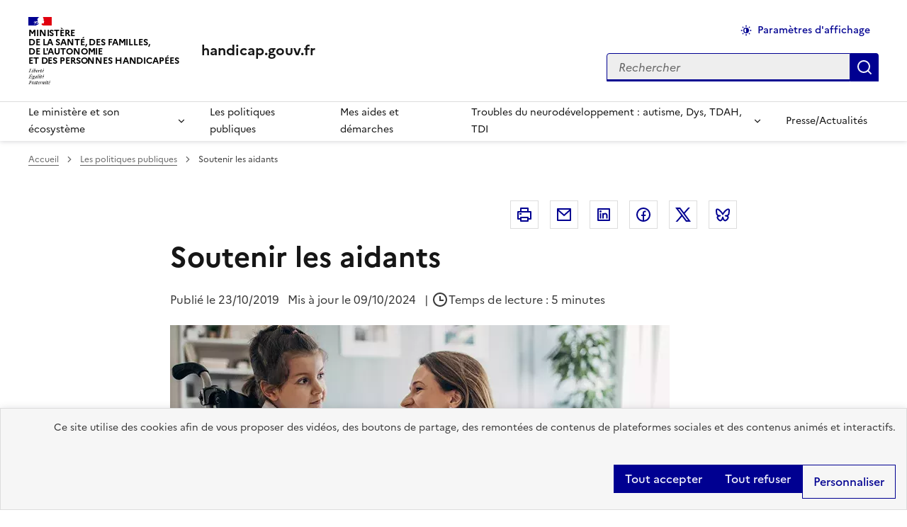

--- FILE ---
content_type: text/html; charset=UTF-8
request_url: https://handicap.gouv.fr/agir-pour-les-aidants
body_size: 76736
content:
<!DOCTYPE html>
<html lang="fr" dir="ltr" prefix="content: http://purl.org/rss/1.0/modules/content/  dc: http://purl.org/dc/terms/  foaf: http://xmlns.com/foaf/0.1/  og: http://ogp.me/ns#  rdfs: http://www.w3.org/2000/01/rdf-schema#  schema: http://schema.org/  sioc: http://rdfs.org/sioc/ns#  sioct: http://rdfs.org/sioc/types#  skos: http://www.w3.org/2004/02/skos/core#  xsd: http://www.w3.org/2001/XMLSchema# " data-fr-scheme="light">
<head>
<script type="text/javascript">
(function(){
window["loaderConfig"] = "/TSPD/?type=21";
})();

</script>

<script type="text/javascript" src="/TSPD/?type=18"></script>

  <meta charset="utf-8" />
<meta name="description" content="Des solutions existent pour accompagner au quotidien les aidants de personnes en situation de handicap." />
<meta name="keywords" content="-Les politiques publiques-Les politiques publiques--" />
<meta name="robots" content="index, follow" />
<link rel="canonical" href="https://handicap.gouv.fr/agir-pour-les-aidants" />
<meta property="og:url" content="https://handicap.gouv.fr/agir-pour-les-aidants" />
<meta property="og:title" content="Soutenir les aidants | handicap.gouv.fr" />
<meta property="og:description" content="Des solutions existent pour accompagner au quotidien les aidants de personnes en situation de handicap." />
<meta property="og:image" content="https://handicap.gouv.fr/sites/handicap/files/2024-05/Les%20aidants.png" />
<meta name="google-site-verification" content="3Y2OAx00KIJW_1qKYMDMfnRWPmZ4798yG_vDgJyS8zY" />
<meta name="Generator" content="Drupal 11 (https://www.drupal.org)" />
<meta name="MobileOptimized" content="width" />
<meta name="HandheldFriendly" content="true" />
<meta name="viewport" content="width=device-width, initial-scale=1.0" />
<script type="application/ld+json">{
    "@context": "https://schema.org",
    "@graph": [
        {
            "@type": "Article",
            "headline": "Soutenir les aidants",
            "description": "Des solutions existent pour accompagner au quotidien les aidants de personnes en situation de handicap.",
            "image": {
                "@type": "ImageObject",
                "url": "https://handicap.gouv.fr/sites/handicap/files/2024-05/Les%20aidants.png"
            },
            "isAccessibleForFree": "True"
        }
    ]
}</script>
<meta name="format-detection" content="telephone=no,date=no,address=no,email=no,url=no" />
<script type="application/ld+json">{
    "@context": "https://schema.org",
    "@type": "BreadcrumbList",
    "itemListElement": [
        {
            "@type": "ListItem",
            "position": 1,
            "name": "Accueil",
            "item": "https://handicap.gouv.fr/"
        },
        {
            "@type": "ListItem",
            "position": 2,
            "name": "Soutenir les aidants"
        }
    ]
}</script>
<link rel="apple-touch-icon" href="/libraries/dsfr/dist/favicon/apple-touch-icon.png" />
<link rel="icon" href="/libraries/dsfr/dist/favicon/favicon.svg" type="image/svg+xml" />
<link rel="shortcut icon" href="/libraries/dsfr/dist/favicon/favicon.ico" type="image/x-icon" />
<link rel="manifest" href="/libraries/dsfr/dist/favicon/manifest.webmanifest" crossorigin="use-credentials" />

  <title>Soutenir les aidants | handicap.gouv.fr</title>
  <link rel="stylesheet" media="all" href="/sites/handicap/files/css/css_hVFP77KWRthM4jPICRTSAdGN5-1b_MN2nXYTu2ldkic.css?delta=0&amp;language=fr&amp;theme=dsfr_handicap&amp;include=[base64]" />
<link rel="stylesheet" media="all" href="/sites/handicap/files/css/css_SnCic84iFp5xDUYvVIszaVr3G662mh9x1Gs2A9_B8Ok.css?delta=1&amp;language=fr&amp;theme=dsfr_handicap&amp;include=[base64]" />
<link rel="stylesheet" media="print" href="/sites/handicap/files/css/css_22x5TE4EbjBDxJifoyhYDndRKcmn4sgfdbAY9IRMU8A.css?delta=2&amp;language=fr&amp;theme=dsfr_handicap&amp;include=[base64]" />
<link rel="stylesheet" media="all" href="/sites/handicap/files/css/css_a99blT6U8W_yh_mG-8SKV48JtsuFUYB_7d7sbty0gzY.css?delta=3&amp;language=fr&amp;theme=dsfr_handicap&amp;include=[base64]" />

  <script type="application/json" data-drupal-selector="drupal-settings-json">{"path":{"baseUrl":"\/","pathPrefix":"","currentPath":"node\/801","currentPathIsAdmin":false,"isFront":false,"currentLanguage":"fr"},"pluralDelimiter":"\u0003","suppressDeprecationErrors":true,"dsfr4drupal":{"production":true,"verbose":false,"level":"info"},"ajaxPageState":{"libraries":"[base64]","theme":"dsfr_handicap","theme_token":null},"ajaxTrustedUrl":{"\/recherche":true},"eulerian":{"datalayer":{"site_entity":"Min. sant\u00e9","site_target":"information","site_type":"standard","pagegroup":"les_politiques_publiques_detail","pagelabel":"contenu_article,Les politiques publiques,,","page_template":"les_politiques_publiques_detail","segment-site":"les_politiques_publiques","page_category1":"les_politiques_publiques","page_category2":"Soutenir les aidants","pagelabel1":"contenu_article","pagelabel2":"Les politiques publiques","pagelabel3":"","pagelabel4":"","content_id":"d8938fc6-baf2-44fe-bd9d-76a93dc5d2a9","content_name":"Soutenir les aidants","content_type":"article","content_author":"Anonyme","content_category":"Les politiques publiques","content_date":"23\/10\/2019","content_tags":"","content_topic":"","page_name":"Soutenir les aidants"},"clean_string":true,"domain":"hmbk.handicap.gouv.fr"},"tarte_au_citron":{"adblocker":false,"hashtag":"#tarteaucitron","cookieName":"tarteaucitron","highPrivacy":true,"orientation":"top","bodyPosition":"top","removeCredit":true,"showAlertSmall":false,"showDetailsOnClick":true,"showIcon":false,"iconPosition":"BottomRight","cookieslist":true,"handleBrowserDNTRequest":false,"DenyAllCta":true,"AcceptAllCta":true,"moreInfoLink":false,"useExternalCss":true,"useExternalJs":false,"mandatory":false,"mandatoryCta":true,"closePopup":false,"groupServices":false,"serviceDefaultState":"wait","googleConsentMode":true,"partnersList":false,"user":{"need_consent":0},"services":["drupal_dailymotion","eulerian-analytics","issuu","maps_q","twitterembed","drupal_vimeo","drupal_youtube"],"tarteaucitronCustomText":{"alertBigPrivacy":"Ce site utilise des cookies afin de vous proposer des vid\u00e9os, des boutons de partage, des remont\u00e9es de contenus de plateformes sociales et des contenus anim\u00e9s et interactifs.","all":"Sur ce site nous utilisons des outils de mesure d\u2019audience pour comprendre le parcours de navigation des utilisateurs afin d\u2019optimiser l\u2019ergonomie et la mise en avant des contenus les plus pertinents. Certaines fonctionnalit\u00e9s du site (partage de contenus sur les r\u00e9seaux sociaux, lecteurs vid\u00e9os, contenus interactifs) font par ailleurs appel \u00e0 des services propos\u00e9s par des tiers. Ces fonctionnalit\u00e9s d\u00e9posent des cookies permettant aux tiers d\u2019identifier les sites que vous consultez et les contenus auxquels vous vous int\u00e9ressez. Ces deux types de cookies ne sont d\u00e9pos\u00e9s que si vous donnez votre accord. Vous pouvez ci-dessous vous informer sur la nature de chacun des cookies d\u00e9pos\u00e9s, les accepter ou les refuser. Ce choix est possible soit globalement pour l\u2019ensemble du site et l\u2019ensemble des services, soit service par service.","allowAll":"Autoriser tous les cookies","allowed":"Autoris\u00e9","disallowed":"Interdit","ads":{"title":"Campagnes d\u2019informations gouvernementales","details":"Les campagnes d\u2019informations gouvernementales permettent le partage d\u2019informations utiles diffus\u00e9es dans le cadre de grandes campagnes d\u2019information, ou en cas de crise. Dans le d\u00e9tail : le traceur AdForm contient des cookies provenant des r\u00e9gies Adyoulike et Captify."},"support":{"title":"Assistance technique"},"google":{"title":"Consentement sp\u00e9cifique pour les services Google","details":"Google peut utiliser vos donn\u00e9es \u00e0 des fins de mesure d\u0027audience, de performances publicitaires ou pour vous proposer des publicit\u00e9s personnalis\u00e9es."},"mandatoryText":"Ce site utilise des cookies n\u00e9cessaires \u00e0 son bon fonctionnement qui ne peuvent \u00eatre d\u00e9sactiv\u00e9s."}},"views":{"ajax_path":"\/views\/ajax","ajaxViews":{"views_dom_id:d29f2fbbb574ac4c99f550bff13fa1db49d4d6175ffef30cd03b3012bf69db9b":{"view_name":"article","view_display_id":"block_auto","view_args":"110\/all\/all\/all\/all\/6\/0\/0\/0\/0\/0\/infinite_scroll\/creation\/column\/h3\/0\/0\/\/\/0\/0\/0\/1\/0","view_path":"\/node\/801","view_base_path":null,"view_dom_id":"d29f2fbbb574ac4c99f550bff13fa1db49d4d6175ffef30cd03b3012bf69db9b","pager_element":0}}},"dsfr_ondine":{"summary":{"enabled":true,"headingMaxLevel":2}},"user":{"uid":0,"permissionsHash":"544ca1a3ed15425b5c5f1b024cf3477e6074448410ea22d28f5bab10c8f7912e"}}</script>
<script src="/libraries/tarteaucitron/tarteaucitron.js?v=1.17710"></script>
<script src="/libraries/dsfr/dist/core/core.module.min.js?v=1.14.2" type="module"></script>
<script src="/sites/handicap/files/js/js_LQYYDlL01qqOtEOr7oaAia8oy-QsABlUAZQAFgdIo5A.js?scope=header&amp;delta=2&amp;language=fr&amp;theme=dsfr_handicap&amp;include=[base64]"></script>

</head>
<body class="">
  <div data-component-id="dsfr4drupal:skiplinks" class="fr-skiplinks">
  <nav class="fr-container" role="navigation" aria-label="Accès rapide">
      <ul class="fr-skiplinks__list">
              <li>
            <a href="#main" class="fr-link">Vers le contenu principal</a>

        </li>
              <li>
            <a href="#menu-main" class="fr-link">Aller au menu</a>

        </li>
              <li>
            <a href="#edit-search-api-fulltext" class="fr-link">Aller à la recherche</a>

        </li>
              <li>
            <a href="#footer" class="fr-link">Aller au pied de page</a>

        </li>
          </ul>
  </nav>
</div>


  
    <div class="dialog-off-canvas-main-canvas" data-off-canvas-main-canvas>
    
<header data-component-id="dsfr4drupal:header" class="fr-header" role="banner">
  <div class="fr-header__body">
    <div class="fr-container">
      <div class="fr-header__body-row">
        <div class="fr-header__brand fr-enlarge-link">
          <div class="fr-header__brand-top">

                        <div class="fr-header__logo">
              


<p data-component-id="dsfr4drupal:logo" class="fr-logo">
  Ministère <br />
de la Santé, des Familles, <br />
de l&#039;Autonomie <br />
et des Personnes handicapées
</p>


            </div>

                        
                                      <div class="fr-header__navbar">
                                                                      <button type="button" class="fr-btn--search fr-btn" data-fr-opened="false" aria-controls="fr-header-1169619269--search" title="Rechercher" id="fr-header-1169619269--search-btn">
                    Rechercher
                  </button>
                                                                                      <button type="button" class="fr-btn--menu fr-btn" data-fr-opened="false" aria-controls="fr-header-1169619269--mobile-menu" title="Menu" id="fr-header-1169619269--mobile-menu-btn">
                    Menu
                  </button>
                              </div>
                      </div>

                                <div class="fr-header__service">
                                                                                                              <a href="https://handicap.gouv.fr/" title="Retour à l'accueil du site - handicap.gouv.fr - Ministère  de la Santé, des Familles,  de l&#039;Autonomie  et des Personnes handicapées">
                  <p class="fr-header__service-title">handicap.gouv.fr</p>
                </a>
                                                      </div>
                  </div>

                          <div class="fr-header__tools">
                                      <div class="fr-header__tools-links">
                  
  




  
                  <div data-region="header_tools_links" class="fr-btns-group" >
    
                        




  <button data-component-id="dsfr4drupal:button" aria-controls="modal-display-settings" data-fr-opened="false" class="fr-icon-theme-fill fr-btn" type="button">
    Paramètres d&#039;affichage
  </button>


  
          
    </div>
    







  
              </div>
                                                                              <div class="fr-header__search fr-modal" id="fr-header-1169619269--search" aria-labelledby="fr-header-1169619269--search-btn">
                <div class="fr-container fr-container-lg--fluid">
                  <button type="button" class="fr-btn fr-btn--close" aria-controls="fr-header-1169619269--search" title="Fermer la recherche">Fermer</button>
                  
                    
  
  <div class="views-exposed-form" data-drupal-selector="views-exposed-form-global-search-block-header" id="block-dsfr-ondine-search-block-header">



  <form action="/recherche" method="get" id="views-exposed-form-global-search-block-header" accept-charset="UTF-8" novalidate="novalidate">
  <div id="header-search" class="fr-search-bar" role="search">
     <label for="edit-text" class="fr-label">Rechercher
      </label>

<input placeholder="Rechercher" aria-label="Search on the website" data-drupal-selector="edit-text" type="text" id="edit-text" name="text" value="" size="30" maxlength="128" class="form-text fr-input" />

<div data-drupal-selector="edit-actions" class="form-actions views-exposed-form__item views-exposed-form__item--actions js-form-wrapper form-wrapper" id="edit-actions">
  
  
<button data-drupal-selector="edit-submit-global-search" type="submit" id="edit-submit-global-search" class="button button--primary js-form-submit form-submit fr-btn" title="Appliquer">
  Appliquer
</button>

</div>


  </div>
</form>



  </div>


  
                </div>
              </div>
                      </div>
              </div>
    </div>
  </div>
      <div class="fr-header__menu fr-modal" id="fr-header-1169619269--mobile-menu" aria-labelledby="fr-header-1169619269--mobile-menu-btn">
      <div class="fr-container">
                        <button type="button" class="fr-btn fr-btn--close" aria-controls="fr-header-1169619269--mobile-menu" title="Fermer le menu">Fermer</button>
        
        <div class="fr-header__menu-links"></div>
          
  




  
<nav data-region="header_navbar" data-component-id="dsfr4drupal:navigation" class="fr-nav" role="navigation" aria-label="Menu principal" id="menu-main">
  <ul class="fr-nav__list">
                              <li class="fr-nav__item">
                                  <button type="button" class="fr-nav__btn" aria-expanded="false"
                    aria-controls="mega-menu-1-1071713501">
              Le ministère et son écosystème
            </button>
            <div class="fr-collapse fr-mega-menu" id="mega-menu-1-1071713501" tabindex="-1">
                          <div class="fr-container fr-container--fluid fr-container-lg">
        <button type="button" class="fr-btn fr-btn--close" aria-controls="mega-menu-1-1071713501" title="Fermer">Fermer</button>
        <div class="fr-grid-row fr-grid-row-lg--gutters">
                                                    <div  class="fr-col-12 fr-col-lg-2">
              <h2 class="fr-mega-menu__category">
                                      
  <span title="Les ministres" class="fr-nav__link">Les ministres</span>

                              </h2>
                                          <ul class="fr-mega-menu__list">
                  <li>
                
  <a href="/stephanie-rist" title="Stéphanie Rist, ministre de la Santé, des Familles, de l&#039;Autonomie et des Personnes handicapées" class="fr-nav__link" data-drupal-link-system-path="node/1569">Stéphanie Rist, ministre de la Santé, des Familles, de l&#039;Autonomie et des Personnes handicapées</a>

          </li>
                  <li>
                
  <a href="/charlotte-parmentier-lecocq" title="Charlotte Parmentier-Lecocq, ministre déléguée chargée de l’Autonomie et des Personnes handicapées" class="fr-nav__link" data-drupal-link-system-path="node/1536">Charlotte Parmentier-Lecocq, ministre déléguée chargée de l’Autonomie et des Personnes handicapées</a>

          </li>
              </ul>
      
                          </div>
                      <div  class="fr-col-12 fr-col-lg-2">
              <h2 class="fr-mega-menu__category">
                                      
  <span title="les grands rendez-vous" class="fr-nav__link">Les grands rendez-vous</span>

                              </h2>
                                          <ul class="fr-mega-menu__list">
                  <li>
                
  <a href="/le-comite-interministeriel-du-handicap-cih" title="Le Comité interministériel du handicap (CIH)" class="fr-nav__link" data-drupal-link-system-path="node/10">Le Comité interministériel du handicap (CIH)</a>

          </li>
                  <li>
                
  <a href="/la-conference-nationale-du-handicap-cnh" title="La Conférence nationale du handicap (CNH)" class="fr-nav__link" data-drupal-link-system-path="node/1212">La Conférence nationale du handicap (CNH)</a>

          </li>
              </ul>
      
                          </div>
                      <div  class="fr-col-12 fr-col-lg-2">
              <h2 class="fr-mega-menu__category">
                                      
  <span title="Partenaires " class="fr-nav__link">Partenaires</span>

                              </h2>
                                          <ul class="fr-mega-menu__list">
                  <li>
                
  <a href="/lagefiph" title="AGEFIPH" class="fr-nav__link" data-drupal-link-system-path="node/1215">AGEFIPH</a>

          </li>
                  <li>
                
  <a href="/la-cnsa" title="CNSA" class="fr-nav__link" data-drupal-link-system-path="node/118">CNSA</a>

          </li>
                  <li>
                
  <a href="/fiphfp-emploi-handicap" title="FIPHFP" class="fr-nav__link" data-drupal-link-system-path="node/115">FIPHFP</a>

          </li>
                  <li>
                
  <a href="/mon-parcours-handicap" title="Mon parcours handicap" class="fr-nav__link" data-drupal-link-system-path="node/1217">Mon parcours handicap</a>

          </li>
              </ul>
      
                          </div>
                      <div  class="fr-col-12 fr-col-lg-2">
              <h2 class="fr-mega-menu__category">
                                      
  <a href="/la-delegation-interministerielle-la-strategie-nationale-pour-les-troubles-du-neurodeveloppement-autisme-dys-tdah-tdi" class="fr-nav__link" data-drupal-link-system-path="node/1186">La délégation interministérielle à la stratégie nationale pour les troubles du neurodéveloppement : autisme, Dys, TDAH, TDI</a>

                              </h2>
                          </div>
                      <div  class="fr-col-12 fr-col-lg-2">
              <h2 class="fr-mega-menu__category">
                                      
  <a href="/la-delegation-interministerielle-laccessibilite-dia" title="La délégation interministérielle à l&#039;accessibilité (DIA)" class="fr-nav__link" data-drupal-link-system-path="node/1462">La délégation interministérielle à l&#039;accessibilité (DIA)</a>

                              </h2>
                          </div>
                  </div>
      </div>
      
            </div>
                  </li>
              <li class="fr-nav__item">
                          
  <a href="/les-politiques-publiques" title="Politiques publiques" class="fr-nav__link" data-drupal-link-system-path="taxonomy/term/58">Les politiques publiques</a>

                  </li>
              <li class="fr-nav__item">
                          
  <a href="/mes-aides-et-demarches" title="Mes aides et démarches" class="fr-nav__link" data-drupal-link-system-path="taxonomy/term/102">Mes aides et démarches</a>

                  </li>
              <li class="fr-nav__item">
                                  <button type="button" class="fr-nav__btn" aria-expanded="false"
                    aria-controls="mega-menu-4-1407741089">
              Troubles du neurodéveloppement : autisme, Dys, TDAH, TDI
            </button>
            <div class="fr-collapse fr-mega-menu" id="mega-menu-4-1407741089" tabindex="-1">
                          <div class="fr-container fr-container--fluid fr-container-lg">
        <button type="button" class="fr-btn fr-btn--close" aria-controls="mega-menu-4-1407741089" title="Fermer">Fermer</button>
        <div class="fr-grid-row fr-grid-row-lg--gutters">
                                                    <div  class="fr-col-12 fr-col-lg-3">
              <h2 class="fr-mega-menu__category">
                                      
  <a href="/troubles-du-neurodeveloppement-autisme-dys-tdah-tdi" class="fr-nav__link" data-drupal-link-system-path="taxonomy/term/16">Quelle stratégie nationale pour les troubles du neurodéveloppement : autisme, Dys, TDAH, TDI</a>

                              </h2>
                                          <ul class="fr-mega-menu__list">
                  <li>
                
  <a href="/nouvelle-strategie-nationale-pour-les-troubles-du-neurodeveloppement-autisme-dys-tdah-tdi" class="fr-nav__link" data-drupal-link-system-path="node/1487">Présentation de la stratégie nationale pour les troubles du neurodéveloppement : autisme, Dys, TDAH, TDI</a>

          </li>
                  <li>
                
  <a href="/glossaire-champ-et-acteurs-de-lautisme-et-des-tnd" class="fr-nav__link" data-drupal-link-system-path="node/1139">Glossaire</a>

          </li>
                  <li>
                
  <a href="/liens-utiles-autisme-et-troubles-du-neuro-developpement" title="Liens utiles" class="fr-nav__link" data-drupal-link-system-path="node/1096">Liens utiles</a>

          </li>
              </ul>
      
                          </div>
                      <div  class="fr-col-12 fr-col-lg-3">
              <h2 class="fr-mega-menu__category">
                                      
  <span title="Les projets transversaux à la stratégie troubles du neurodéveloppement : autisme, Dys, TDAH, TDI" class="fr-nav__link">Les projets transversaux à la stratégie autisme - TND</span>

                              </h2>
                                          <ul class="fr-mega-menu__list">
                  <li>
                
  <a href="/la-qualite" title="Qualité : les recommandations de la Haute Autorité de Santé" class="fr-nav__link" data-drupal-link-system-path="node/1118">Qualité : les recommandations de la Haute Autorité de Santé</a>

          </li>
                  <li>
                
  <a href="/la-formation" title="Mieux former les professionnels du travail social aux TSA et TND" class="fr-nav__link" data-drupal-link-system-path="node/1114">Mieux former les professionnels du travail social aux TSA et TND</a>

          </li>
              </ul>
      
                          </div>
                  </div>
      </div>
      
            </div>
                  </li>
              <li class="fr-nav__item">
                          
  <a href="/les-articles-de-presse-et-les-actualites" title="presse et actualités" class="fr-nav__link" data-drupal-link-system-path="taxonomy/term/7">Presse/Actualités</a>

                  </li>
            
      </ul>
</nav>








  
      </div>
    </div>
  </header>


<div class="campaign-global-container">
  

  <div class="fr-container">
      
  
  <div id="block-dsfr-ondine-breadcrumbs">



  <nav data-component-id="dsfr4drupal:breadcrumb" class="fr-breadcrumb" aria-label="Vous êtes ici :" role="navigation">
  <button type="button" class="fr-breadcrumb__button" aria-expanded="false" aria-controls="breadcrumb-1811535818">
    Voir le fil d'Ariane
  </button>
  <div class="fr-collapse" id="breadcrumb-1811535818">
    <ol class="fr-breadcrumb__list">
              <li>
                                                    <a class="fr-breadcrumb__link" href="/">Accueil</a>
        </li>
              <li>
                                                    <a class="fr-breadcrumb__link" href="/les-politiques-publiques">Les politiques publiques</a>
        </li>
              <li>
                                                    <a class="fr-breadcrumb__link" aria-current="page">Soutenir les aidants</a>
        </li>
          </ol>
  </div>
</nav>



  </div>


  
  </div>

  <main role="main" id="main" tabindex="-1">
    <div class="fr-container">
  <div class="fr-grid-row fr-grid-row--center">
    <div class="fr-col-12 fr-col-md-8 fr-col-sm-10" id="content">
      <div data-drupal-messages-fallback class="hidden"></div>

    </div>
  </div>
</div>

      
  
  <div id="block-dsfr-ondine-main-content">



    
  <div  class="layout__region layout__region--content fr-container">
    <div class="fr-grid-row fr-grid-row--center">
      <div class="fr-col-md-8 fr-col-sm-10 fr-col-12">
        
  <div class="fr-grid-row fr-grid-row--right">



    <div class="fr-share">
    <ul class="fr-btns-group">
                              <li>
                      <button type="button"  class="fr-btn fr-icon-printer-line" onclick="window.print()" title="Imprimer">
              Imprimer
            </button>
                  </li>
                              <li>
                      <a      class="fr-btn fr-btn--mail"  href="mailto:?subject=Je vous recommande un contenu sur https://handicap.gouv.fr/&amp;body=Bonjour,%0D%0AJe vous recommande le contenu suivant : Soutenir%20les%20aidants%0D%0A%0D%0Ahttps://handicap.gouv.fr/agir-pour-les-aidants%0D%0A%0D%0AÀ bientôt" title="Courriel - nouvelle fenêtre">
                              Courriel
                          </a>
                  </li>
                              <li>
                      <a    target="_blank"  rel="noopener noreferrer"  class="fr-btn fr-btn--linkedin"  href="http://www.linkedin.com/shareArticle?mini=true&amp;url=https://handicap.gouv.fr/agir-pour-les-aidants&amp;title=Soutenir%20les%20aidants&amp;source=https://handicap.gouv.fr/agir-pour-les-aidants" title="Linkedin - nouvelle fenêtre">
                              Linkedin
                          </a>
                  </li>
                              <li>
                      <a    target="_blank"  rel="noopener noreferrer"  class="fr-btn fr-btn--facebook"  href="http://www.facebook.com/share.php?u=https://handicap.gouv.fr/agir-pour-les-aidants&amp;title=Soutenir%20les%20aidants" title="Facebook - nouvelle fenêtre">
                              Facebook
                          </a>
                  </li>
                              <li>
                      <a    target="_blank"  rel="noopener noreferrer"  class="fr-btn fr-btn--twitter-x"  href="https://twitter.com/intent/tweet?url=https://handicap.gouv.fr/agir-pour-les-aidants&amp;url=https://handicap.gouv.fr/agir-pour-les-aidants&amp;hashtags=Hashtag" title="Twitter - nouvelle fenêtre">
                              Twitter
                          </a>
                  </li>
                              <li>
                      <a    target="_blank"  rel="noopener noreferrer"  class="fr-btn fr-btn--bluesky"  href="https://bsky.app/intent/compose?text=Soutenir%20les%20aidants https://handicap.gouv.fr/agir-pour-les-aidants" title="Bluesky - nouvelle fenêtre">
                              Bluesky
                          </a>
                  </li>
          </ul>
  </div>
  


  </div>

      </div>
    </div>
  </div>

    
  <div  class="layout__region layout__region--content fr-container">
    <div class="fr-grid-row fr-grid-row--center">
      <div class="fr-col-md-8 fr-col-sm-10 fr-col-12">
        
  <div>



  

<article about="/agir-pour-les-aidants" id="node-801"><h1>Soutenir les aidants</h1>

  

  <p>
    <span class="fr-mr-1w">Publié le     <time datetime="2019-10-23T12:00:00Z">23/10/2019</time>
</span>
              <span class="fr-mr-1w">Mis à jour le 09/10/2024</span>
    
          | <span class="fr-tag--icon-left fr-icon-time-line fr-mr-1w">Temps de lecture : 5 minutes
</span>
      </p>

  

                                                                                    
  
              <img loading="lazy" src="/sites/handicap/files/styles/w_1200/public/2024-05/Les%20aidants.png.webp?itok=sMPQkFB0" width="705" height="440" alt="" typeof="foaf:Image" class="fr-fluid-img" />




      <div class="fr-text--lead fr-mt-6v"><p>En France, <strong>9,3 millions de personnes soutiennent au quotidien un proche en perte d’autonomie ou en situation de handicap</strong>. Ces aidants souffrent généralement d’isolement, d’épuisement et d’un manque de reconnaissance. Le <strong>6 octobre 2023</strong>, le ministère des Solidarités a&nbsp;présenté <strong>la nouvelle stratégie nationale de mobilisation et de soutien 2023-2027</strong> <strong>pour les aidants</strong> et signé avec les entreprises et associations une <strong>charte d’engagement pour les proches aidants</strong>.</p></div>

  
  <div class="main-content fr-mb-12v fr-mt-6v">
          <h2>Soutenir et accompagner les aidants</h2><p>Depuis 2020, plusieurs objectifs de la stratégie ont été atteints et plusieurs actions ont été mises en place par le gouvernement, en lien avec <strong>Caisse nationale de solidarité pour l’autonomie (CNSA)</strong>, comme :</p><ul><li>La création du <strong>congé proche-aidant</strong>, entré en vigueur le 1<sup>er</sup><span><sup>&nbsp;</sup></span>octobre<span>&nbsp;</span>2020, qui permet aux <strong>aidants salariés</strong> du secteur privé, aux fonctionnaires, aux indépendants et aux demandeurs d’emplois de bénéficier de congés pour accompagner leurs proches et de bénéficier d'une <strong>allocation journalière</strong> de proche aidant (AJPA) (plus d’informations sur le site <a href="https://www.service-public.fr/particuliers/vosdroits/F16920" target="_blank" rel=" noopener external" title="service-public.fr - nouvelle fenêtre">service-public.fr</a>)<span>&nbsp;</span>;</li><li><strong>L’élargissement </strong>et la <strong>revalorisation </strong>de ce <a href="https://www.service-public.fr/particuliers/vosdroits/F16920" target="_blank" rel=" noopener external" title="congé proche aidants - nouvelle fenêtre">congé proche aidants</a> et de <a href="https://solidarites-sante.gouv.fr/affaires-sociales/personnes-agees/droits-et-aides/article/allocation-journaliere-du-proche-aidant" target="_blank" rel=" noopener external" title="l’allocation journalière du proche aidant - nouvelle fenêtre">l’allocation journalière du proche aidant</a><span>&nbsp;</span>;</li><li>La publication<strong> </strong><a href="https://solidarites-sante.gouv.fr/IMG/pdf/20220317-rse-avis-salaries_aidants.pdf" target="_blank" rel=" noopener external" title="d’un guide à l’attention des entreprises - nouvelle fenêtre"><strong>d’un guide à l’attention des entreprises</strong></a> sur les actions en faveur des aidants salariés<span>&nbsp;</span>;</li><li>Le déploiement du <a href="/node/906">numéro 0<span>&nbsp;</span>800<span>&nbsp;</span>360<span>&nbsp;</span>360</a> et des <strong>communautés</strong><span><strong>&nbsp;</strong></span><strong>360</strong>, à destination des personnes handicapées et de leurs aidants<span>&nbsp;</span>;</li><li>Une <a href="https://solidarites-sante.gouv.fr/actualites/presse/communiques-de-presse/article/lancement-d-une-mission-confiee-a-la-plateforme-rse-pour-encourager-les" target="_blank" rel=" noopener external" title="mission confiée à France Stratégie - nouvelle fenêtre">mission confiée à France Stratégie</a> afin d'encourager les entreprises à davantage soutenir leurs <strong>salariés aidants</strong> à travers des actions de sensibilisation, de formation et d’adaptation du temps de travail au titre de la <strong>responsabilité sociale d’entreprise (RSE)</strong><span>&nbsp;</span>;</li><li>Le développement, sur tout le territoire, de <strong>solutions de répit et de vacances</strong> pour les proches aidants avec aujourd'hui 252<span>&nbsp;</span>nouveaux lieux<span>&nbsp;</span>;</li><li>Un renforcement du financement des <strong>offres de soutien psychologique</strong> et de <strong>formation à destination des aidants</strong>, en lien avec la CNSA<span>&nbsp;</span>;</li><li>Le déploiement du <strong>label Cap’Handéo</strong>, valorisant les entreprises engagées auprès des salariés aidants<span>&nbsp;</span>;</li><li>La création<strong> du guide&nbsp;</strong><a href="/node/1302" target="_blank" rel=" noopener external" title="Besoin de répit :&nbsp;17&nbsp;fiches-repère pour vous aider - nouvelle fenêtre"><em><strong>Besoin de répit :</strong><span><strong>&nbsp;</strong></span><strong>17</strong><span><strong>&nbsp;</strong></span><strong>fiches-repère pour vous aider</strong></em></a><strong>, présentant les principales solutions de répit proposées à l'échelle nationale et dans les territoires ;</strong></li><li>L’expérimentation d’actions de <strong>sensibilisation des professionnels de l’Éducation nationale</strong> aux problématiques des jeunes aidants, en Ile-de-France et en Occitanie.</li></ul><p>Consulter le <a href="https://solidarites.gouv.fr/sites/solidarite/files/2023-10/Bilan-Strategie-Agir-pour-les-aidants-2020-2023_0.pdf" target="_blank" rel=" noopener external" title="bilan complet de la stratégie Agir pour les aidants&nbsp;2020-2022 - nouvelle fenêtre"><strong>bilan complet de la stratégie Agir pour les aidants</strong><span><strong>&nbsp;</strong></span><strong>2020-2022</strong></a>&nbsp;et sa <a href="https://solidarites.gouv.fr/sites/solidarite/files/2023-10/Bilan-Strategie-Agir-pour-les-aidants-2020-2023-FALC.pdf" target="_blank" rel=" noopener external" title="version en facile à lire et à comprendre (Falc) - nouvelle fenêtre">version en facile à lire et à comprendre (Falc)</a>.</p>        
<section class="ondine-linked-pages fr-mb-6v">
        <h2>
    Découvrez la nouvelle campagne pour soutenir les aidants
  </h2>

            
  <ul class="fr-raw-list">
          <li class="fr-mb-6v">


    
        



<div about="/nouvelle-campagne-pour-soutenir-les-aidants" data-component-id="dsfr4drupal:card" class="fr-card--horizontal fr-enlarge-link fr-card">
  <div class="fr-card__body">
    <div class="fr-card__content">
      <h3 class="fr-card__title">
                              <a href="/nouvelle-campagne-pour-soutenir-les-aidants">    Nouvelle campagne pour soutenir les aidants</a>
                        </h3>
      <p class="fr-card__desc">En France, une personne sur cinq joue le rôle d’aidant, mais seulement la moitié se reconnaît comme telle. Ces aidants apportent leur soutien à des proches tels que des enfants, des frères, des sœurs, des parents ou des conjoints confrontés à la…</p>              <div class="fr-card__start">
          
                      <p class="fr-card__detail ">Publié le     <time datetime="2024-10-01T09:58:11Z">1 octobre 2024</time>
</p>
                  </div>
                </div>
      </div>
      <div class="fr-card__header">
      <div class="fr-card__img">
                      <img loading="lazy" src="/sites/handicap/files/styles/thumbnail_ondine_16_9/public/2024-10/aidant-campagne.jpg.webp?itok=MeZAz0Be" width="800" height="450" alt="" typeof="foaf:Image" class="fr-fluid-img" />



      </div>
      
    </div>
  </div>

</li>
      </ul>

</section>


        

<section class="fr-mb-4w fr-mt-6w fr-mb-6v ondine-insert-text">
        <h2>
    Stratégie de mobilisation et de soutien 2023-2027
  </h2>
    <p>Le ministère chargé des Solidarités a présenté le 6<span>&nbsp;</span>octobre<span>&nbsp;</span>2023 la <strong>2<sup>e</sup>stratégie nationale pluriannuelle </strong><em><strong>Agir pour les aidants 2023-2027</strong></em>. À cette occasion, une <strong>charte d’engagement pour les proches aidants</strong> a été signée conjointement par le ministère et des entreprises et associations.</p><p>Cette seconde stratégie propose un ensemble de mesures articulées en trois axes :</p><ul><li><strong>Communiquer, repérer et informer</strong>&nbsp;<br>Les proches aidants témoignent d’un besoin de partager les difficultés du quotidien, d’être écoutés et accompagnés dans leur parcours. Grâce à la mobilisation des acteurs du secteur, un <strong>plan de repérage massif des aidants</strong> sera déployé pour prévenir l’isolement et faciliter l’accès aux ressources et soutiens dont ils ont besoin.<br><strong>Une campagne d’information grand public </strong>sera diffusée, exposant&nbsp;la situation des aidants et les dispositifs et droits disponibles, pour inviter l’ensemble des Françaises et des Français à connaître le quotidien des aidants et ce qu’implique le soutien à un proche.<br>Les aidants deviendront bénéficiaires à part entière du service public départemental de l’autonomie (<strong>SPDA</strong>) dans le cadre duquel ils trouveront <strong>un interlocuteur unique dans chaque département</strong>.</li><li><strong>Renforcer l’offre et l’accès au répit&nbsp;</strong><br>Le rôle de proche aidant peut être très prenant, notamment si la personne aidée partage le domicile de l’aidant. Afin d’éviter le risque de fatigue voire d’épuisement, il est nécessaire pour le proche aidant de trouver des solutions de répit qui lui permettent de retrouver un équilibre, de prendre soin de lui et de sa famille, de dégager du temps pour sa carrière ou une activité. Le recours aux solutions de répit sera facilité par la&nbsp;création de <strong>6</strong><span><strong>&nbsp;</strong></span><strong>000 places supplémentaires d’accueil temporaire et d’accueil de jour&nbsp;</strong>et&nbsp;par le renforcement du relayage à domicile et de l’offre de séjours de vacances répit.</li><li><strong>Soutenir les aidants tout au long de la vie</strong><ul><li><strong>Pour tous les aidants</strong>, des mesures visent à simplifier leur quotidien et à les sécuriser dans leur rôle de tuteurs familiaux. La stratégie soutient une meilleure prise&nbsp;en compte de leur expertise et de leur situation familiale.</li><li><strong>Pour les jeunes aidants</strong>, des <strong>bourses étudiantes </strong>seront revalorisées pour mieux les accompagner dans la combinaison de leurs études et leur rôle d’aidant. L’aménagement des études sera également encouragé.</li><li><strong>Pour les aidants dans le monde du travail</strong>, la stratégie vise à améliorer le congé&nbsp;proche aidant et l’allocation journalière du proche aidant (AJPA). Les aidants ayant interrompu leur activité pour s'occuper de leur proche pourront profiter&nbsp;de la<strong> validation des acquis de l’expérience (VAE)</strong>&nbsp;et de l'<strong>assurance vieillesse des aidants (AVA).</strong></li><li><strong>Pour les aidants âgés</strong>, des dispositifs de prévention et de soins faciliteront leur repérage (programme Icope, bilan de prévention de l'assurance maladie et des caisses de retraite, etc.).</li></ul></li></ul><p>Un <strong>comité de pilotage</strong> est chargé d’assurer le suivi de la stratégie <em>Agir pour les aidants</em> avec l’appui d’un <strong>groupe de travail</strong> composé d’associations et d’administrations. Son objectif : identifier et mettre fin aux difficultés administratives des aidants, puis sensibiliser les entreprises aux problématiques de leurs salariés aidants afin de prendre des mesures leur facilitant le quotidien.</p><a href="https://handicap-prod.cegedim.cloud/sites/handicap/files/2023-11/Dossier-de-presse-strategie-des-aidants-2023-2027-accessible.pdf" target="_blank" rel=" noopener external" title="&nbsp; - nouvelle fenêtre">        <img loading="lazy" src="/sites/handicap/files/styles/w_1200/public/2023-10/Dossier%20de%20presse%20Strat%C3%A9gie%20des%20aidants%202023-20271.jpg.webp?itok=1BgxmiK2" width="705" height="440" alt="Visuel du dossier de presse Stratégie Agir pour les aidants 2023-2027" typeof="foaf:Image" class="fr-fluid-img">



</a><p>&nbsp;</p><p>Consulter le <a href="https://handicap-prod.cegedim.cloud/sites/handicap/files/2023-11/Dossier-de-presse-strategie-des-aidants-2023-2027-accessible.pdf" target="_blank" rel=" noopener external" title="dossier de presse - nouvelle fenêtre"><strong>dossier de presse</strong></a> pour connaître l’ensemble des mesures de la nouvelle stratégie <em>Agir pour les aidants<span>&nbsp;</span>2023-2027</em>.</p><p>Consulter le <a href="https://handicap.gouv.fr/presentation-de-la-strategie-de-mobilisation-et-de-soutien-pour-les-aidants-2023-2027?source=dfbfb851-6382-4969-9eb7-4b22afd6458d" target="_blank" rel=" noopener external" title="communiqué de presse du 6&nbsp;octobre&nbsp;2023 - nouvelle fenêtre"><strong>communiqué de presse du 6</strong><span><strong>&nbsp;</strong></span><strong>octobre</strong><span><strong>&nbsp;</strong></span><strong>2023</strong></a>.</p><p>Découvrez le témoignage de Sophie Belvisi, jeune aidante familiale auprès de sa mère.</p>  <div class="text-align-center">


    <div class="media-oembed-content youtube_player" data-src="https://handicap.gouv.fr/media/oembed?url=https%3A//www.youtube.com/watch%3Fv%3DFLkO9OOl51E&amp;max_width=0&amp;max_height=0&amp;hash=JCbjoqDRwHCQYMC5Mn-kFqDnZL97oNZhgXhgBZHkIrI" data-width="200" data-height="113" data-loading="eager" data-title="Témoignage de Sophie Belvisi | Journée nationale des aidants 2023"></div>


  </div>

</section>



        <section class="fr-my-12v fr-py-3w ondine-container-color ondine-links-list">
  <div class="ondine-container-fullwidth"></div>
      <h2>
    Ressources et outils pratiques pour les aidants
  </h2>

  <ul>
          <li class="fr-icon-arrow-right-line"><a href="https://www.pour-les-personnes-agees.gouv.fr/solutions-pour-les-aidants/trouver-du-soutien" target="_blank" rel="noopener external" title="Trouver du soutien pour l&#039;accompagnement des personnes âgées | Pour les personnes âgées - nouvelle fenêtre">Trouver du soutien pour l&#039;accompagnement des personnes âgées | Pour les personnes âgées</a></li>
          <li class="fr-icon-arrow-right-line"><a href="https://www.monparcourshandicap.gouv.fr/aidants-familiaux/les-solutions-de-repit-pour-les-aidants" target="_blank" rel="noopener external" title="Quelles solutions de répit pour les aidants ? | Mon Parcours Handicap - nouvelle fenêtre">Quelles solutions de répit pour les aidants ? | Mon Parcours Handicap</a></li>
          <li class="fr-icon-arrow-right-line"><a href="https://www.maboussoleaidants.fr/" target="_blank" rel="noopener external" title="Ma boussole Aidants : trouver des aides de proximité pour mon proche et moi - nouvelle fenêtre">Ma boussole Aidants : trouver des aides de proximité pour mon proche et moi</a></li>
          <li class="fr-icon-arrow-right-line"><a href="/besoin-de-repit-17-fiches-repere-pour-les-aidants" target="_blank" rel="noopener external" title="Guide Besoin de répit : 17 fiches-repère  - nouvelle fenêtre">Guide Besoin de répit : 17 fiches-repère </a></li>
      </ul>

</section>


        


<div class="ondine-highlight fr-callout" data-component-id="dsfr4drupal:callout">
      <p class="fr-callout__title">
          En savoir plus
    </p>
    <div class="fr-callout__text">
        <ul><li><a href="https://drees.solidarites-sante.gouv.fr/publications/etudes-et-resultats/93-millions-de-personnes-declarent-apporter-une-aide-reguliere-un" target="_blank" rel=" noopener external" title="9,3 millions de personnes déclarent apporter une aide régulière à un proche en situation de handicap ou de perte d’autonomie en 2021 | Drees - nouvelle fenêtre">9,3 millions de personnes déclarent apporter une aide régulière à un proche en situation de handicap ou de perte d’autonomie en 2021 | Drees</a></li><li><a href="https://drees.solidarites-sante.gouv.fr/publications-communique-de-presse/les-dossiers-de-la-drees/les-proches-aidants-typologie-dune" target="_blank" rel=" noopener external" title="Les proches aidants : typologie d’une population hétérogène | Drees - nouvelle fenêtre">Les proches aidants : typologie d’une population hétérogène | Drees</a></li></ul>
  </div>
  
</div>


        <section class="ondine-linked-pages-auto fr-mb-6v">
      <h2>
    Dernières actualités sur ces thèmes
  </h2>
<div class="views-element-container"><div class="view-article view-article-block-auto js-view-dom-id-d29f2fbbb574ac4c99f550bff13fa1db49d4d6175ffef30cd03b3012bf69db9b">
  
  
  

  

    

  <div data-drupal-views-infinite-scroll-content-wrapper class="views-infinite-scroll-content-wrapper clearfix">

  
      
                
  <ul class="view-list fr-raw-list fr-grid-row fr-grid-row--gutters">

          <li class="view-row fr-col-12 fr-col-lg-6">



        



<div about="/360" data-component-id="dsfr4drupal:card" class="fr-enlarge-link fr-card">
  <div class="fr-card__body">
    <div class="fr-card__content">
      <h3 class="fr-card__title">
                              <a href="/360">    0 800 360 360 : un numéro pour les personnes en situation de handicap et les aidants</a>
                        </h3>
      <p class="fr-card__desc">Le 0 800 360 360 est un numéro vert dédié aux personnes en situation de handicap et aux proches aidants. Il vous met en relation…</p>              <div class="fr-card__start">
          
                      <p class="fr-card__detail ">    Contact utile | Date de mise à jour le     <time datetime="2025-01-06T12:25:24Z">6 janvier 2025</time>
 </p>
                  </div>
                </div>
      </div>
      <div class="fr-card__header">
      <div class="fr-card__img">
                      <img loading="lazy" src="/sites/handicap/files/styles/thumbnail_ondine_16_9/public/2021-12/vign-affiche-360.png.webp?itok=pclOYQsH" width="740" height="482" alt="Un numéro de téléphone pour m’aider" typeof="foaf:Image" class="fr-fluid-img" />



      </div>
      
    </div>
  </div>

</li>
          <li class="view-row fr-col-12 fr-col-lg-6">



        



<div about="/nouvelle-campagne-pour-soutenir-les-aidants" data-component-id="dsfr4drupal:card" class="fr-enlarge-link fr-card">
  <div class="fr-card__body">
    <div class="fr-card__content">
      <h3 class="fr-card__title">
                              <a href="/nouvelle-campagne-pour-soutenir-les-aidants">    Nouvelle campagne pour soutenir les aidants</a>
                        </h3>
      <p class="fr-card__desc">En France, une personne sur cinq joue le rôle d’aidant, mais seulement la moitié se reconnaît comme telle. Ces aidants apportent…</p>              <div class="fr-card__start">
          
                      <p class="fr-card__detail ">Publié le     <time datetime="2024-10-01T11:58:11Z">1 octobre 2024</time>
</p>
                  </div>
                </div>
      </div>
      <div class="fr-card__header">
      <div class="fr-card__img">
                      <img loading="lazy" src="/sites/handicap/files/styles/thumbnail_ondine_16_9/public/2024-10/aidant-campagne.jpg.webp?itok=MeZAz0Be" width="800" height="450" alt="" typeof="foaf:Image" class="fr-fluid-img" />



      </div>
      
    </div>
  </div>

</li>
          <li class="view-row fr-col-12 fr-col-lg-6">



        



<div about="/devenez-membre-du-comite-de-suivi-de-la-strategie-agir-pour-les-aidants-2023-2027" data-component-id="dsfr4drupal:card" class="fr-enlarge-link fr-card">
  <div class="fr-card__body">
    <div class="fr-card__content">
      <h3 class="fr-card__title">
                              <a href="/devenez-membre-du-comite-de-suivi-de-la-strategie-agir-pour-les-aidants-2023-2027">Devenez membre du comité de suivi de la Stratégie « Agir pour les aidants 2023…</a>
                        </h3>
      <p class="fr-card__desc">Les stratégies « Agir pour les aidants 2020-2022 » et « Agir pour les aidants 2023-2027 » sont les premières politiques publiques…</p>              <div class="fr-card__start">
          
                      <p class="fr-card__detail ">Publié le     <time datetime="2024-05-31T09:58:10Z">31 mai 2024</time>
</p>
                  </div>
                </div>
      </div>
      <div class="fr-card__header">
      <div class="fr-card__img">
                      <img loading="lazy" src="/sites/handicap/files/styles/thumbnail_ondine_16_9/public/2024-05/Appel%20%C3%A0%20candidature%20-%20membre%20du%20comit%C3%A9%20de%20suivi%20de%20la%20Strat%C3%A9gie%20Agir%20pour%20les%20aidants%202023-2027.png.webp?itok=IssYEQDx" width="705" height="440" alt="" typeof="foaf:Image" class="fr-fluid-img" />



      </div>
      
    </div>
  </div>

</li>
          <li class="view-row fr-col-12 fr-col-lg-6">



        



<div about="/premiere-campagne-de-communication-pour-le-site-mon-parcours-handicap" data-component-id="dsfr4drupal:card" class="fr-enlarge-link fr-card">
  <div class="fr-card__body">
    <div class="fr-card__content">
      <h3 class="fr-card__title">
                              <a href="/premiere-campagne-de-communication-pour-le-site-mon-parcours-handicap">    Mon Parcours Handicap : campagne de communication</a>
                        </h3>
      <p class="fr-card__desc">Lancé en 2020 par la Caisse nationale de solidarité pour l&#039;autonomie (CNSA), le site Mon Parcours Handicap propose une…</p>              <div class="fr-card__start">
          
                      <p class="fr-card__detail ">    Service aux usagers | Publié le     <time datetime="2023-10-12T09:58:08Z">12 octobre 2023</time>
</p>
                  </div>
                </div>
      </div>
      <div class="fr-card__header">
      <div class="fr-card__img">
                      <img loading="lazy" src="/sites/handicap/files/styles/thumbnail_ondine_16_9/public/2023-10/Vignette-Campagne-Mon-Parcours-handicap.jpg.webp?itok=S1E3Q629" width="705" height="440" alt="" typeof="foaf:Image" class="fr-fluid-img" />



      </div>
      
    </div>
  </div>

</li>
          <li class="view-row fr-col-12 fr-col-lg-6">



        



<div about="/presentation-de-la-strategie-de-mobilisation-et-de-soutien-pour-les-aidants-2023-2027" data-component-id="dsfr4drupal:card" class="fr-enlarge-link fr-card">
  <div class="fr-card__body">
    <div class="fr-card__content">
      <h3 class="fr-card__title">
                              <a href="/presentation-de-la-strategie-de-mobilisation-et-de-soutien-pour-les-aidants-2023-2027">    Nouvelle stratégie Agir pour les aidants 2023-2027</a>
                        </h3>
      <p class="fr-card__desc">Aurore Bergé, ministre des Solidarités et des Familles et Fadila Khattabi, ministre déléguée chargée des personnes handicapées,…</p>              <div class="fr-card__start">
          
                      <p class="fr-card__detail ">    Aidants | Publié le     <time datetime="2023-10-06T15:33:39Z">6 octobre 2023</time>
</p>
                  </div>
                </div>
      </div>
      <div class="fr-card__header">
      <div class="fr-card__img">
                      <img loading="lazy" src="/sites/handicap/files/styles/thumbnail_ondine_16_9/public/2023-10/Presentation-Strategie-Agir-pour-les-aidants-2023-2027.jpg.webp?itok=klO8MJq-" width="705" height="440" alt="" typeof="foaf:Image" class="fr-fluid-img" />



      </div>
      
    </div>
  </div>

</li>
          <li class="view-row fr-col-12 fr-col-lg-6">



        



<div about="/comite-interministeriel-du-handicap-du-20-septembre-2023" data-component-id="dsfr4drupal:card" class="fr-enlarge-link fr-card">
  <div class="fr-card__body">
    <div class="fr-card__content">
      <h3 class="fr-card__title">
                              <a href="/comite-interministeriel-du-handicap-du-20-septembre-2023">    Comité interministériel du handicap 2023</a>
                        </h3>
      <p class="fr-card__desc">La Première ministre, Elisabeth Borne, a présidé, ce mercredi 20 septembre 2023, le 8e Comité interministériel du handicap (CIH)…</p>              <div class="fr-card__start">
          
                      <p class="fr-card__detail ">    CIH | Publié le     <time datetime="2023-09-20T13:30:11Z">20 septembre 2023</time>
</p>
                  </div>
                </div>
      </div>
      <div class="fr-card__header">
      <div class="fr-card__img">
                      <img loading="lazy" src="/sites/handicap/files/styles/thumbnail_ondine_16_9/public/2023-09/Vignette%20DP%20CIH.jpg.webp?itok=I2fSrIAm" width="705" height="440" alt="" typeof="foaf:Image" class="fr-fluid-img" />



      </div>
      
    </div>
  </div>

</li>
    
  </ul>

</div>

              
  <nav class="pager fr-mt-4v" data-drupal-views-infinite-scroll-pager role="navigation" aria-label="Pagination">
    


  
  
  <div class="js-pager__items fr-btns-group--center fr-btns-group--equisized fr-btns-group" data-component-id="dsfr4drupal:button-group">
          


  

      <a href="?sort_by=field_ref_modification_date_value&amp;sort_order=DESC&amp;page=1" rel="next" data-component-id="dsfr4drupal:button" title="Voir plus de contenus" class="fr-btn">Voir plus</a>

      </div>

  </nav>


  
  

  
  
</div>
</div>

</section>

  
  </div>
</article>


  </div>

      </div>
    </div>
  </div>

    
  <div  class="layout__region layout__region--content fr-container">
    <div class="fr-grid-row fr-grid-row--center">
      <div class="fr-col-md-8 fr-col-sm-10 fr-col-12">
        
  <div class="fr-pb-md-12v">


  <h2 class="fr-h5">Partager cet article</h2>

    <div class="fr-share">
    <ul class="fr-btns-group">
                              <li>
                      <button type="button"  class="fr-btn fr-icon-printer-line" onclick="window.print()" title="Imprimer">
              Imprimer
            </button>
                  </li>
                              <li>
                      <a      class="fr-btn fr-btn--mail"  href="mailto:?subject=Je vous recommande un contenu sur https://handicap.gouv.fr/&amp;body=Bonjour,%0D%0AJe vous recommande le contenu suivant : Soutenir%20les%20aidants%0D%0A%0D%0Ahttps://handicap.gouv.fr/agir-pour-les-aidants%0D%0A%0D%0AÀ bientôt" title="Courriel - nouvelle fenêtre">
                              Courriel
                          </a>
                  </li>
                              <li>
                      <a    target="_blank"  rel="noopener noreferrer"  class="fr-btn fr-btn--linkedin"  href="http://www.linkedin.com/shareArticle?mini=true&amp;url=https://handicap.gouv.fr/agir-pour-les-aidants&amp;title=Soutenir%20les%20aidants&amp;source=https://handicap.gouv.fr/agir-pour-les-aidants" title="Linkedin - nouvelle fenêtre">
                              Linkedin
                          </a>
                  </li>
                              <li>
                      <a    target="_blank"  rel="noopener noreferrer"  class="fr-btn fr-btn--facebook"  href="http://www.facebook.com/share.php?u=https://handicap.gouv.fr/agir-pour-les-aidants&amp;title=Soutenir%20les%20aidants" title="Facebook - nouvelle fenêtre">
                              Facebook
                          </a>
                  </li>
                              <li>
                      <a    target="_blank"  rel="noopener noreferrer"  class="fr-btn fr-btn--twitter-x"  href="https://twitter.com/intent/tweet?url=https://handicap.gouv.fr/agir-pour-les-aidants&amp;url=https://handicap.gouv.fr/agir-pour-les-aidants&amp;hashtags=Hashtag" title="Twitter - nouvelle fenêtre">
                              Twitter
                          </a>
                  </li>
                              <li>
                      <a    target="_blank"  rel="noopener noreferrer"  class="fr-btn fr-btn--bluesky"  href="https://bsky.app/intent/compose?text=Soutenir%20les%20aidants https://handicap.gouv.fr/agir-pour-les-aidants" title="Bluesky - nouvelle fenêtre">
                              Bluesky
                          </a>
                  </li>
          </ul>
  </div>
  


  </div>

      </div>
    </div>
  </div>

        <div class="fr-background-contrast--grey fr-py-10v">
  
  <div  class="layout__region layout__region--content fr-container">
    <div class="fr-grid-row fr-grid-row--center">
      <div class="fr-col-md-8 fr-col-sm-10 fr-col-12">
        
  <div class="fr-background-default--grey fr-px-6v fr-py-4v">


  <h2 class="fr-h5">Liens utiles</h2>

    <ul>
          <li>  <div class="paragraph paragraph--type--useful-links paragraph--view-mode--default">
              <a href="https://solidarites-sante.gouv.fr/actualites/presse/communiques-de-presse/article/comite-de-suivi-de-la-strategie-de-mobilisation-et-de-soutien-des-proches" target="_blank" rel="noopener external" title="En savoir plus sur le comité de suivi de 2021 (site du Ministère des Solidarité… - nouvelle fenêtre">En savoir plus sur le comité de suivi de 2021 (site du Ministère des Solidarité…</a>
      </div>
</li>
      </ul>


  </div>

      </div>
    </div>
  </div>

      </div>
  


  </div>


  
  </main>
</div>
  
  
  <div data-component-id="dsfr4drupal:follow" class="fr-follow">
    <div class="fr-container">
      <div class="fr-grid-row">
                          <div class="fr-col-12 ">
            <div class="fr-follow__social">
              <h2 class="fr-h5">Suivez-nous <br />sur les réseaux sociaux</h2>
              




  <ul class="fr-btns-group--lg fr-btns-group" data-component-id="dsfr4drupal:button-group">
          <li>
        




      <a href="https://twitter.com/Solidarite_Gouv" class="fr-btn--twitter-x fr-btn" data-component-id="dsfr4drupal:button" target="_blank" rel="noopener external" title="Twitter-x - nouvelle fenêtre">Twitter-x</a>

      </li>
          <li>
        




      <a href="https://www.facebook.com/solidarites.gouv" class="fr-btn--facebook fr-btn" data-component-id="dsfr4drupal:button" target="_blank" rel="noopener external" title="facebook - nouvelle fenêtre">facebook</a>

      </li>
          <li>
        




      <a href="https://www.youtube.com/channel/UC7t9x-GBI8iGdarFA0_brTw" class="fr-btn--youtube fr-btn" data-component-id="dsfr4drupal:button" target="_blank" rel="noopener external" title="youtube - nouvelle fenêtre">youtube</a>

      </li>
          <li>
        




      <a href="https://www.linkedin.com/company/ministere-des-solidarites/" class="fr-btn--linkedin fr-btn" data-component-id="dsfr4drupal:button" target="_blank" rel="noopener external" title="linkedin - nouvelle fenêtre">linkedin</a>

      </li>
      </ul>

            </div>
          </div>
              </div>
    </div>
  </div>




  

<footer data-component-id="dsfr4drupal:footer" class="fr-footer" role="contentinfo" id="footer">
      <div class="fr-footer__top">
      <div class="fr-container">
          
  




  

<div data-component-id="dsfr4drupal:footer-top-menu" class="fr-grid-row fr-grid-row--start fr-grid-row--gutters"">
      <div  class="fr-col-12 fr-col-md-3 fr-col-sm-4">
      <h3 class="fr-footer__top-cat">
        <a href="/le-ministere-et-son-ecosysteme" class="fr-col-12 fr-col-md-3 fr-col-sm-4 fr-footer__top-link" data-drupal-link-system-path="taxonomy/term/1">Le ministère et son écosystème</a>
      </h3>
      <ul class="fr-footer__top-list">
                  <li>
                        <a href="/le-ministere-et-son-ecosysteme/les-grands-rendez-vous" class="fr-footer__top-link" data-drupal-link-system-path="taxonomy/term/5">Les grands rendez-vous</a>
          </li>
                  <li>
                        <a href="/le-ministere-et-son-ecosysteme/partenaires" class="fr-footer__top-link" data-drupal-link-system-path="taxonomy/term/23">Partenaires</a>
          </li>
                  <li>
                        <a href="/la-delegation-interministerielle-la-strategie-nationale-pour-les-troubles-du-neurodeveloppement-autisme-dys-tdah-tdi" class="fr-footer__top-link" data-drupal-link-system-path="node/1186">La délégation interministérielle à la stratégie nationale pour les troubles du neurodéveloppement : autisme, Dys, TDAH, TDI</a>
          </li>
                  <li>
                        <a href="/la-delegation-interministerielle-laccessibilite-dia" title="La délégation interministérielle à l&#039;accessibilité (DIA)" class="fr-footer__top-link" data-drupal-link-system-path="node/1462">La délégation interministérielle à l&#039;accessibilité</a>
          </li>
              </ul>
    </div>
      <div  class="fr-col-12 fr-col-md-3 fr-col-sm-4">
      <h3 class="fr-footer__top-cat">
        <a href="/les-politiques-publiques" class="fr-col-12 fr-col-md-3 fr-col-sm-4 fr-footer__top-link" data-drupal-link-system-path="taxonomy/term/58">Les politiques publiques</a>
      </h3>
      <ul class="fr-footer__top-list">
                  <li>
                        <a href="/accessibilite-universelle" title="Accessibilité universelle" class="fr-footer__top-link" data-drupal-link-system-path="node/1464">Accessibilité universelle</a>
          </li>
                  <li>
                        <a href="/agir-pour-les-aidants" class="fr-footer__top-link is-active" data-drupal-link-system-path="node/801" aria-current="page">Soutenir les aidants</a>
          </li>
                  <li>
                        <a href="/les-politiques-publiques/coronavirus" class="fr-footer__top-link" data-drupal-link-system-path="taxonomy/term/77">Coronavirus</a>
          </li>
                  <li>
                        <a href="/ecole-inclusive" title="École inclusive" class="fr-footer__top-link" data-drupal-link-system-path="node/1219">École inclusive</a>
          </li>
                  <li>
                        <a href="/les-politiques-publiques/insertion-professionnelle-et-handicap" class="fr-footer__top-link" data-drupal-link-system-path="taxonomy/term/140">Insertion professionnelle et handicap</a>
          </li>
                  <li>
                        <a href="/dossier-feuille-de-route-mdph-2022" class="fr-footer__top-link" data-drupal-link-system-path="node/982">MDPH : feuille de route 2022</a>
          </li>
                  <li>
                        <a href="/polyhandicap-et-handicaps-rares" class="fr-footer__top-link" data-drupal-link-system-path="node/705">Polyhandicap et handicaps rares</a>
          </li>
                  <li>
                        <a href="/territoires-100-inclusifs" class="fr-footer__top-link" data-drupal-link-system-path="node/296">Territoires 100 % inclusifs </a>
          </li>
                  <li>
                        <a href="/transformation-de-loffre-daccompagnement" title="Transformation de l&#039;offre d&#039;accompagnement" class="fr-footer__top-link" data-drupal-link-system-path="node/410">Transformation de l&#039;offre d&#039;accompagnement</a>
          </li>
              </ul>
    </div>
      <div  class="fr-col-12 fr-col-md-3 fr-col-sm-4">
      <h3 class="fr-footer__top-cat">
        <a href="/troubles-du-neurodeveloppement-autisme-dys-tdah-tdi" class="fr-col-12 fr-col-md-3 fr-col-sm-4 fr-footer__top-link" data-drupal-link-system-path="taxonomy/term/16">Troubles du neurodéveloppement : autisme, Dys, TDAH, TDI</a>
      </h3>
      <ul class="fr-footer__top-list">
                  <li>
                        <a href="/nouvelle-strategie-nationale-pour-les-troubles-du-neurodeveloppement-autisme-dys-tdah-tdi" class="fr-footer__top-link" data-drupal-link-system-path="node/1487">Quelle stratégie nationale pour les troubles du neurodéveloppement ?</a>
          </li>
              </ul>
    </div>
      <div  class="fr-col-12 fr-col-md-3 fr-col-sm-4">
      <h3 class="fr-footer__top-cat">
        <a href="/les-articles-de-presse-et-les-actualites" class="fr-col-12 fr-col-md-3 fr-col-sm-4 fr-footer__top-link" data-drupal-link-system-path="taxonomy/term/7">Presse/Actualités</a>
      </h3>
      <ul class="fr-footer__top-list">
              </ul>
    </div>
  </div>





  
      </div>
    </div>
    <div class="fr-container">
    <div class="fr-footer__body">
      <div class="fr-footer__brand fr-enlarge-link">
        

          
  <a href="/" title="Retour à l&#039;accueil du site - Ministère  de la Santé, des Familles,  de l&#039;Autonomie  et des Personnes handicapées">

<p data-component-id="dsfr4drupal:logo" class="fr-logo">
  Ministère <br />
de la Santé, des Familles, <br />
de l&#039;Autonomie <br />
et des Personnes handicapées
</p>

  </a>


              </div>
              <div class="fr-footer__content">
                      
  




  
<ul data-region="footer_content" data-component-id="dsfr4drupal:footer-menu" data-component-variant="content" class="fr-footer__content-list" id="menu-footer-external">
          <li class="fr-footer__content-item">
              <a href="https://solidarites.gouv.fr/" class="fr-footer__content-link" target="_blank" rel="noopener external" title="solidarites.gouv.fr - nouvelle fenêtre">solidarites.gouv.fr</a>
          </li>
          <li class="fr-footer__content-item">
              <a href="https://www.monparcourshandicap.gouv.fr" target="_blank" class="fr-footer__content-link" rel="noopener external" title="monparcourshandicap.gouv.fr - nouvelle fenêtre">monparcourshandicap.gouv.fr</a>
          </li>
          <li class="fr-footer__content-item">
              <a href="https://www.legifrance.gouv.fr/" target="_blank" class="fr-footer__content-link" rel="noopener external" title="legifrance.gouv.fr - nouvelle fenêtre">legifrance.gouv.fr</a>
          </li>
          <li class="fr-footer__content-item">
              <a href="https://www.service-public.gouv.fr" target="_blank" class="fr-footer__content-link" rel="noopener external" title="service-public.gouv.fr - nouvelle fenêtre">service-public.gouv.fr</a>
          </li>
          <li class="fr-footer__content-item">
              <a href="https://www.info.gouv.fr/" target="_blank" class="fr-footer__content-link" rel="noopener external" title="info.gouv.fr - nouvelle fenêtre">info.gouv.fr</a>
          </li>
          <li class="fr-footer__content-item">
              <a href="https://www.data.gouv.fr/fr/" target="_blank" class="fr-footer__content-link" rel="noopener external" title="data.gouv.fr - nouvelle fenêtre">data.gouv.fr</a>
          </li>
          <li class="fr-footer__content-item">
              <a href="https://maisondelautisme.gouv.fr/" title="https://maisondelautisme.gouv.fr/" class="fr-footer__content-link" target="_blank" rel="noopener external">maisondelautisme.gouv.fr</a>
          </li>
  </ul>





  
        </div>
          </div>
      
          <div class="fr-footer__bottom">
          
  




  
<ul data-region="footer_bottom" data-component-id="dsfr4drupal:footer-menu" data-component-variant="bottom" class="fr-footer__bottom-list" id="menu-footer-legal">
          <li class="fr-footer__bottom-item">
              <a href="/sitemap" title="https://handicap-v2.cegedim.cloud/sitemap" class="fr-footer__bottom-link" data-drupal-link-system-path="sitemap">Plan du site</a>
          </li>
          <li class="fr-footer__bottom-item">
              <a href="/declaration-daccessibilite" title="Accessibilité du site" class="fr-footer__bottom-link" data-drupal-link-system-path="node/110">Accessibilité : partiellement conforme</a>
          </li>
          <li class="fr-footer__bottom-item">
              <a href="/mentions-legales" class="fr-footer__bottom-link" data-drupal-link-system-path="node/100">Mentions légales</a>
          </li>
          <li class="fr-footer__bottom-item">
              <a href="/donnees-personnelles-et-cookies" class="fr-footer__bottom-link" data-drupal-link-system-path="node/550">Données personnelles et cookies</a>
          </li>
          <li class="fr-footer__bottom-item">
              <a href="/nous-contacter" title="Nous contacter" class="fr-footer__bottom-link" data-drupal-link-system-path="node/111">Nous contacter</a>
          </li>
          <li class="fr-footer__bottom-item">
              <a href="#tarteaucitron" class="fr-footer__bottom-link">Gestion des cookies</a>
          </li>
  </ul>





  
                  <div class="fr-footer__bottom-copy">
            <div><p>Sauf mention explicite de propriété intellectuelle détenue par des tiers, les contenus de ce site sont proposés sous <a href="https://github.com/etalab/licence-ouverte/blob/master/LO.md" rel="nofollow noopener external" title="licence etalab-2.0 - nouvelle fenêtre" target="_blank">licence etalab-2.0</a>.</p></div>
          </div>
              </div>
      </div>
</footer>


  
  

<dialog data-component-id="dsfr4drupal:modal" id="modal-display-settings" role="dialog" aria-labelledby="modal-display-settings-title" class="fr-modal" data-fr-concealing-backdrop="true">
  <div class="fr-container fr-container--fluid fr-container-md">
    <div class="fr-grid-row fr-grid-row--center">
      <div class="fr-col-12 fr-col-md-6 fr-col-lg-4">
        <div class="fr-modal__body">
          <div class="fr-modal__header">
            <button type="button" class="fr-btn--close fr-btn" aria-controls="modal-display-settings" title="Fermer">
              Fermer
            </button>
          </div>
          <div class="fr-modal__content">
            <h1 id="modal-display-settings-title" class="fr-modal__title">
              Paramètres d'affichage
            </h1>
                <div class="fr-display">
      <fieldset class="fr-fieldset">
        <legend class="fr-fieldset__legend--regular fr-fieldset__legend">
          Choisissez un thème pour personnaliser l'apparence du site.
        </legend>
        <div class="fr-fieldset__element">
          <div class="fr-radio-group fr-radio-rich">
            <input value="light" type="radio" id="fr-radios-theme-light" name="fr-radios-theme">
            <label class="fr-label" for="fr-radios-theme-light">Thème clair</label>
            <div class="fr-radio-rich__img">
              <svg aria-hidden="true" class="fr-artwork" viewBox="0 0 80 80" width="80px" height="80px">
                <use class="fr-artwork-decorative" href="/libraries/dsfr/dist/artwork/pictograms/environment/sun.svg#artwork-decorative"></use>
                <use class="fr-artwork-minor" href="/libraries/dsfr/dist/artwork/pictograms/environment/sun.svg#artwork-minor"></use>
                <use class="fr-artwork-major" href="/libraries/dsfr/dist/artwork/pictograms/environment/sun.svg#artwork-major"></use>
              </svg>
            </div>
          </div>
        </div>
        <div class="fr-fieldset__element">
          <div class="fr-radio-group fr-radio-rich">
            <input value="dark" type="radio" id="fr-radios-theme-dark" name="fr-radios-theme">
            <label class="fr-label" for="fr-radios-theme-dark">Thème sombre</label>
            <div class="fr-radio-rich__img">
              <svg aria-hidden="true" class="fr-artwork" viewBox="0 0 80 80" width="80px" height="80px">
                <use class="fr-artwork-decorative" href="/libraries/dsfr/dist/artwork/pictograms/environment/moon.svg#artwork-decorative"></use>
                <use class="fr-artwork-minor" href="/libraries/dsfr/dist/artwork/pictograms/environment/moon.svg#artwork-minor"></use>
                <use class="fr-artwork-major" href="/libraries/dsfr/dist/artwork/pictograms/environment/moon.svg#artwork-major"></use>
              </svg>
            </div>
          </div>
        </div>
        <div class="fr-fieldset__element">
          <div class="fr-radio-group fr-radio-rich">
            <input value="system" type="radio" id="fr-radios-theme-system" name="fr-radios-theme">
            <label class="fr-label" for="fr-radios-theme-system">
              Système
              <span class="fr-hint-text">Utilise les paramètres système</span>
            </label>
            <div class="fr-radio-rich__img">
              <svg aria-hidden="true" class="fr-artwork" viewBox="0 0 80 80" width="80px" height="80px">
                <use class="fr-artwork-decorative" href="/libraries/dsfr/dist/artwork/pictograms/system/system.svg#artwork-decorative"></use>
                <use class="fr-artwork-minor" href="/libraries/dsfr/dist/artwork/pictograms/system/system.svg#artwork-minor"></use>
                <use class="fr-artwork-major" href="/libraries/dsfr/dist/artwork/pictograms/system/system.svg#artwork-major"></use>
              </svg>
            </div>
          </div>
        </div>
      </fieldset>
    </div>
            </div>

                  </div>
      </div>
    </div>
  </div>
</dialog>


  </div>

  

  
  <script src="/libraries/dsfr/dist/component/breadcrumb/breadcrumb.module.min.js?t8t1jm" type="module"></script>
<script src="/libraries/dsfr/dist/scheme/scheme.module.min.js?t8t1jm" type="module"></script>
<script src="/libraries/dsfr/dist/component/display/display.module.min.js?t8t1jm" type="module"></script>
<script src="/libraries/dsfr/dist/component/modal/modal.module.min.js?t8t1jm" type="module"></script>
<script src="/libraries/dsfr/dist/component/navigation/navigation.module.min.js?t8t1jm" type="module"></script>
<script src="/libraries/dsfr/dist/component/table/table.module.min.js?t8t1jm" type="module"></script>
<script src="/core/assets/vendor/jquery/jquery.min.js?v=4.0.0-rc.1"></script>
<script src="/sites/handicap/files/js/js_-h-Y4TDeOvV86OJxQ-c6-C6N-v4oP2-xqx3nmEBbHOA.js?scope=footer&amp;delta=7&amp;language=fr&amp;theme=dsfr_handicap&amp;include=[base64]"></script>

</body>
</html>


--- FILE ---
content_type: text/css
request_url: https://handicap.gouv.fr/sites/handicap/files/css/css_a99blT6U8W_yh_mG-8SKV48JtsuFUYB_7d7sbty0gzY.css?delta=3&language=fr&theme=dsfr_handicap&include=eJx1kltuAyEMRTdEMj_dDzLgZNwYTG0maXZfJqOqSiV_gMQ9fmE7i-JSdOvAZ_iE71Dsoh-HsGSpXRq2cYacRQtJc3hShJJ1q8kxyMAs23CpFgddZDo-XCgD1YHrLMmHdF15Hq8iat2tluUqDqpSgB3W4E5XGH4Tv7b5G4cpzO47zBA0rx5cQb2gdqPO1G4OHpD43dXyivWQorRCDae5vgvUDHWcBn6PN31PZCcmG4HhOXchFrIsd9TnMvNl4VCxECwX4jnUuRP91atDFKwJyxy4Vhj7zI-ocU-_ZLM9WJ9x424Rk4QOCleFvtrvev8p521ON81SVizBJBNwPNIkMMrBnjaw7g8MA3RghC1mGipt-feOTCncCR-2vO59AzbGHzT0TXE
body_size: 3703
content:
/* @license GPL-2.0-or-later https://www.drupal.org/licensing/faq */
:root[data-fr-theme="dark"] .ondine-insert-text{color:inherit !important;}:root[data-fr-theme="dark"] .ondine-insert-text > .ondine-container-fullwidth{background-color:transparent !important;}
.ondine-container-fullwidth{box-sizing:inherit;display:flex;height:100%;left:50%;margin-left:-50vw;margin-right:-50vw;position:absolute;right:50%;top:0;width:100vw;z-index:-1;}
.ondine-container-color{position:relative;padding-top:1.5rem;padding-bottom:1.5rem;}.ondine-container-color[style] h1,.ondine-container-color[style] h2,.ondine-container-color[style] h3,.ondine-container-color[style] h4,.ondine-container-color[style] h5,.ondine-container-color[style] h6,.ondine-container-color[style] .fr-h1,.ondine-container-color[style] .fr-h2,.ondine-container-color[style] .fr-h3,.ondine-container-color[style] .fr-h4,.ondine-container-color[style] .fr-h5,.ondine-container-color[style] .fr-h6{color:inherit;}
.ondine-links-list .ondine-container-fullwidth{background-color:var(--blue-cumulus-950-100);}.ondine-links-list ul{padding:0;margin:0;}.ondine-links-list li{list-style:none;background-color:var(--background-default-grey);display:block;margin-top:1rem;margin-bottom:1rem;padding:1rem 3rem;position:relative;line-height:1.25rem;}.ondine-links-list a{color:var(--text-action-high-blue-france);text-decoration:none;background-image:none;}.ondine-links-list li::before{position:absolute;left:1rem;top:calc(50% - var(--icon-size) / 2);color:var(--text-action-high-blue-france);}
:root{--tac-focus:#0a76f6;--tac-overlay:hsl(0deg 0% 9% / .64);}button#tarteaucitronPrivacyUrl{position:absolute;font-size:.625rem;background:transparent;bottom:.5rem;left:2rem;padding:0;}#tarteaucitronBack{background-color:var(--tac-overlay);display:none;height:100%;left:0;position:fixed;top:0;width:100%;opacity:1 !important;z-index:calc(var(--ground) + 1750);}.tarteaucitronIconBottomLeft,.tarteaucitronIconBottomRight,.tarteaucitronIconTopLeft,.tarteaucitronIconTopRight{position:fixed;z-index:calc(var(--ground) + 4000);}.tarteaucitronIconBottomLeft,.tarteaucitronIconBottomRight{bottom:0;}.tarteaucitronIconTopLeft,.tarteaucitronIconTopRight{top:0;}.tarteaucitronIconBottomLeft,.tarteaucitronIconTopLeft{left:0;}.tarteaucitronIconBottomRight,.tarteaucitronIconTopRight{right:0;}#tarteaucitronIcon #tarteaucitronManager{background:var(--background-action-high-blue-france);color:var(--text-inverted-blue-france);padding:0.5rem 1.5rem;line-height:1.5rem;min-height:2.5rem;font-size:inherit;}.tarteaucitronBeforeVisible #tarteaucitronAlertBig{display:flex !important;}#tarteaucitronAlertBig{--idle:transparent;--hover:var(--background-alt-overlap-grey-hover);--active:var(--background-alt-overlap-grey-active);--text-spacing:0 0 1rem;--title-spacing:0 0 1rem;position:fixed;bottom:0;left:0;width:100%;max-height:calc(100% - 8rem);padding:1rem;overflow:auto;z-index:calc(var(--ground) + 1500);background-color:var(--background-alt-overlap-grey);filter:drop-shadow(var(--overlap-shadow));box-shadow:inset 0 0 0 1px var(--border-default-grey);flex-wrap:wrap;justify-content:flex-end;}@media (width >= 48em){#tarteaucitronAlertBig{padding:2rem;bottom:2.5rem;left:2.5rem;max-width:40rem;max-height:calc(100% - 5rem);}}#tarteaucitronDisclaimerAlert{margin-bottom:2rem;font-size:.875rem;}#tarteaucitronDisclaimerAlert > p{margin-bottom:1rem;}#tarteaucitronDisclaimerAlert > p:last-child{margin-bottom:0;}#tarteaucitronRoot #tarteaucitronAlertBig #tarteaucitronCloseAlert,#tarteaucitronRoot #tarteaucitronAlertBig #tarteaucitronPersonalize,#tarteaucitronRoot #tarteaucitronAlertBig .tarteaucitronCTAButton,#tarteaucitronSaveButton{--hover-tint:var(--hover);--hover:var(--background-action-high-blue-france-hover);--active:var(--background-action-high-blue-france-active);font-size:1rem;font-weight:500;background-color:var(--background-action-high-blue-france);color:var(--text-inverted-blue-france);padding:0.5rem 1rem;line-height:1.5rem;min-height:2.5rem;margin:.5rem 0;}#tarteaucitronRoot #tarteaucitronAlertBig #tarteaucitronCloseAlert:hover,#tarteaucitronRoot #tarteaucitronAlertBig #tarteaucitronPersonalize:hover,#tarteaucitronRoot #tarteaucitronAlertBig .tarteaucitronCTAButton:hover,#tarteaucitronSaveButton:hover{background-color:var(--hover-tint);}#tarteaucitronRoot #tarteaucitronAlertBig #tarteaucitronCloseAlert{--hover:inherit;--active:inherit;background-color:transparent;color:var(--text-action-high-blue-france);box-shadow:inset 0 0 0 1px var(--border-action-high-blue-france);order:5;margin-bottom:0;}#tarteaucitronRoot #tarteaucitronAlertBig #tarteaucitronAllDenied2{order:4;}#tarteaucitronRoot #tarteaucitronAlertBig #tarteaucitronPersonalize,#tarteaucitronRoot #tarteaucitronAlertBig #tarteaucitronPersonalize2{order:3;margin-right:0;}@media screen and (width >= 36em){#tarteaucitronRoot #tarteaucitronAlertBig #tarteaucitronCloseAlert,#tarteaucitronRoot #tarteaucitronAlertBig #tarteaucitronPersonalize,#tarteaucitronRoot #tarteaucitronAlertBig .tarteaucitronCTAButton{width:auto;margin:0 .5rem;display:flex;}#tarteaucitronRoot #tarteaucitronAlertBig .tarteaucitronCTAButton:not(.tarteaucitronAllow,.tarteaucitronDeny){margin:0 0 0 auto;}#tarteaucitronRoot #tarteaucitronAlertBig #tarteaucitronCloseAlert{order:3;}#tarteaucitronRoot #tarteaucitronAlertBig #tarteaucitronPersonalize,#tarteaucitronRoot #tarteaucitronAlertBig #tarteaucitronPersonalize2{order:5;}}#tarteaucitron{display:none;height:90%;padding:3rem 0 0;margin:0;left:0;top:auto !important;bottom:0 !important;position:fixed;width:100%;z-index:calc(var(--ground) + 2000);}#tarteaucitron::before{content:"";position:absolute;left:0;top:0;background:var(--background-lifted-grey);height:calc(3rem + 1px);width:100%;}@media screen and (width >= 48em){#tarteaucitron{width:50rem;height:initial;max-height:80%;left:50%;top:0 !important;margin:auto auto auto -25rem;}}#tarteaucitronRoot ul,#tarteaucitronRoot ol{--ul-type:none;}#tarteaucitronRoot .purgeBtn,#tarteaucitronRoot #tarteaucitronCloseCross,#tarteaucitronRoot #tarteaucitronClosePanel,#tarteaucitronAlertSmall #tarteaucitronClosePanelCookie{padding:.25rem .75rem;line-height:1.5rem;min-height:2rem;max-height:none;max-width:100%;display:flex;flex-direction:row;font-weight:500;align-items:center;font-size:.875rem;outline-offset:0;overflow:initial;}#tarteaucitronRoot #tarteaucitronCloseCross,#tarteaucitronRoot #tarteaucitronClosePanel,#tarteaucitronAlertSmall #tarteaucitronClosePanelCookie{--hover-tint:var(--hover);background-color:transparent;color:var(--text-action-high-blue-france);position:absolute;right:1rem;top:1rem;}#tarteaucitronRoot .purgeBtn:hover,#tarteaucitronRoot #tarteaucitronCloseCross:hover,#tarteaucitronRoot #tarteaucitronClosePanel:hover,#tarteaucitronAlertSmall #tarteaucitronClosePanelCookie:hover{background-color:var(--hover-tint);}#tarteaucitronRoot .purgeBtn::after,#tarteaucitronRoot #tarteaucitronCloseCross::after,#tarteaucitronRoot #tarteaucitronClosePanel::after,#tarteaucitronAlertSmall #tarteaucitronClosePanelCookie::after{--icon-size:1rem;background-color:currentcolor;content:"";display:inline-block;flex:0 0 auto;height:var(--icon-size);mask-image:url("[data-uri]");mask-size:100% 100%;vertical-align:calc(.375em - .5rem);width:var(--icon-size);}#tarteaucitronRoot #tarteaucitronCloseCross::after,#tarteaucitronRoot #tarteaucitronClosePanel::after,#tarteaucitronAlertSmall #tarteaucitronClosePanelCookie::after{margin-left:.5rem;margin-right:-.125rem;}#tarteaucitronRoot #tarteaucitronCloseCross{position:relative;top:-1rem;right:-1rem;}#tarteaucitronRoot span#tarteaucitronCloseCross{cursor:pointer;}#tarteaucitronRoot #tarteaucitronCloseCross::after{background-color:var(--text-action-high-blue-france);}#tarteaucitronRoot .purgeBtn{--hover-tint:var(--hover);--hover:var(--background-action-high-blue-france-hover);--active:var(--background-action-high-blue-france-active);width:2rem;height:2rem;padding:.25rem .5rem;background-color:var(--blue-france-sun-113-625);color:var(--text-inverted-blue-france);margin-right:.25rem;}#tarteaucitronAlertSmall #tarteaucitronCookiesList .purgeBtn strong{display:none;}#tarteaucitronServices ul > li::before{content:none;}#tarteaucitronServices ul > li > ul{padding-left:0;}#tarteaucitronRoot .tarteaucitronMainLine{margin-bottom:2.5rem;}#tarteaucitronRoot .tarteaucitronBorder > ul{margin-top:1rem;}#tarteaucitronRoot .tarteaucitronMainLine .tarteaucitronH1{display:block;font-size:1.375rem;line-height:1.75rem;color:var(--text-title-grey);margin:0 0 1rem;font-weight:700;}@media screen and (width >= 48em){#tarteaucitronRoot .tarteaucitronMainLine .tarteaucitronH1{font-size:1.5rem;line-height:2rem;}}#tarteaucitronRoot .tarteaucitronMainLine .tarteaucitronAsk{flex-direction:column;align-items:flex-start;}#tarteaucitronRoot .tarteaucitronMainLine .tarteaucitronAsk::before{content:none;}#tarteaucitronRoot .tarteaucitronMainLine .tarteaucitronAsk .tarteaucitronDeny{margin-left:0;margin-top:1.5rem;}@media screen and (width >= 48em){#tarteaucitronRoot .tarteaucitronMainLine .tarteaucitronAsk{flex-direction:row;align-items:center;}#tarteaucitronRoot .tarteaucitronMainLine .tarteaucitronAsk::before{content:"";}#tarteaucitronRoot .tarteaucitronMainLine .tarteaucitronAsk .tarteaucitronDeny{margin-left:1.5rem;margin-top:0;}}#tarteaucitronServices{background-color:var(--background-lifted-grey);padding:1rem 1rem 2rem;}@media screen and (width >= 48em){#tarteaucitronServices{padding:1rem 2rem 2rem;}}#tarteaucitronServicesTitle_mandatory .tarteaucitronH3{font-size:1rem;margin-bottom:.5rem;max-width:initial;}#tarteaucitronServicesTitle_mandatory .tarteaucitronTitle{margin-bottom:1rem;}#tarteaucitronServicesTitle_mandatory .tarteaucitronAsk{position:relative;top:auto;right:auto;}@media screen and (width >= 48em){.tarteaucitronName{max-width:60%;}}.tarteaucitronAsk{display:flex;margin-top:2rem;}@media screen and (width >= 48em){.tarteaucitronAsk{justify-content:flex-end;align-items:center;margin-top:0;}.tarteaucitronLine:not(.tarteaucitronMainLine) .tarteaucitronAsk{position:absolute;top:0;right:0;}}#tarteaucitronRoot .tarteaucitronAsk .tarteaucitronAllow{order:1;margin-right:1.5rem;font-size:1rem;}#tarteaucitronRoot .tarteaucitronAsk .tarteaucitronDeny{margin-left:1.5rem;order:3;font-size:1rem;}#tarteaucitronRoot .tarteaucitronAsk::before{content:"";width:1px;height:1.5rem;order:2;background:var(--border-default-grey);}#tarteaucitronRoot .tarteaucitronAllow:not(.tarteaucitronCTAButton,#tarteaucitronSaveButton),#tarteaucitronRoot .tarteaucitronDeny:not(.tarteaucitronCTAButton,#tarteaucitronSaveButton){background:transparent;color:var(--text-label-grey);display:inline-flex;align-items:center;position:relative;padding:0;}#tarteaucitronRoot .tarteaucitronAllow:disabled:not(.tarteaucitronCTAButton),#tarteaucitronRoot .tarteaucitronDeny:disabled:not(.tarteaucitronCTAButton){color:var(--text-disabled-grey) !important;}#tarteaucitronRoot .tarteaucitronAllow:disabled:not(.tarteaucitronCTAButton)::before,#tarteaucitronRoot .tarteaucitronDeny:disabled:not(.tarteaucitronCTAButton)::before{border-color:var(--background-disabled-grey);}#tarteaucitronRoot .tarteaucitronAllow:disabled:not(.tarteaucitronCTAButton)::after,#tarteaucitronRoot .tarteaucitronDeny:disabled:not(.tarteaucitronCTAButton)::after{content:none;}#tarteaucitronRoot .tarteaucitronAllow.tarteaucitronIsSelected::after,#tarteaucitronRoot .tarteaucitronDeny.tarteaucitronIsSelected::after{opacity:1;}#tarteaucitronRoot .tarteaucitronAllow.tarteaucitronIsSelected::before,#tarteaucitronRoot .tarteaucitronDeny.tarteaucitronIsSelected::before{border:1px solid var(--blue-france-sun-113-625);}#tarteaucitronRoot .tarteaucitronAllow:not(.tarteaucitronCTAButton)::before,#tarteaucitronRoot .tarteaucitronDeny:not(.tarteaucitronCTAButton)::before{content:"";display:block;flex-shrink:0;border:1px solid var(--blue-france-sun-113-625);border-radius:50%;width:1.5rem;height:1.5rem;margin-right:.5rem;}#tarteaucitronRoot .tarteaucitronAllow:not(.tarteaucitronCTAButton)::after,#tarteaucitronRoot .tarteaucitronDeny:not(.tarteaucitronCTAButton)::after{content:"";display:block;background:var(--blue-france-sun-113-625);border-radius:50%;width:.75rem;height:.75rem;position:absolute;left:.375rem;opacity:0;}#tarteaucitronRoot .tarteaucitronIsAllowed .tarteaucitronAllow::after,#tarteaucitronRoot .tarteaucitronIsDenied .tarteaucitronDeny::after,#tarteaucitronRoot #tarteaucitronServices_mandatory .tarteaucitronAllow::after{opacity:1;}#tarteaucitronRoot #tarteaucitronServices_mandatory .tarteaucitronAsk::before{content:none;}#tarteaucitronRoot [id^="tarteaucitronServices_"]{margin-top:1.5rem;}@media screen and (width >= 48em){#tarteaucitronRoot [id^="tarteaucitronServices_"]{margin-top:0;}}.tarteaucitronBorder > ul > li{padding:1.5rem 0;box-shadow:inset 0 1px 0 0 var(--border-default-grey);}#tarteaucitronRoot .tarteaucitronTitle > button,#tarteaucitronRoot .tarteaucitronTitle > .catToggleBtn{background:0;color:var(--text-title-grey);font-size:1.25rem;line-height:1.75rem;font-weight:700;padding:0;text-align:left;}#tarteaucitron #tarteaucitronInfo,#tarteaucitron #tarteaucitronServices .tarteaucitronDetails{color:var(--text-inverted-grey);background:var(--background-action-high-grey);display:none;font-size:.75rem;margin-top:0;max-width:17rem;padding:1rem;position:absolute;z-index:1;}#tarteaucitron #tarteaucitronServices .tarteaucitronHidden{display:none;position:relative;}.tarteaucitronH3{display:block;color:var(--text-title-grey);font-size:1.25rem;font-weight:700;margin-bottom:1.5rem;max-width:24rem;}.tarteaucitronH3 + span{display:block;}.tarteaucitronLine{position:relative;margin-bottom:1rem;}ul[style="display: block;"] .tarteaucitronLine{margin-bottom:1.5rem;}@media screen and (width >= 48em){.tarteaucitronHidden > ul[style="display: block;"] .tarteaucitronLine:not(:last-child),.tarteaucitronHidden > ul:last-child:not([style="display: block;"]) .tarteaucitronLine:not(:last-child){margin-bottom:0;}}.tarteaucitronHidden > ul[style="display: block;"] .tarteaucitronLine .tarteaucitronH3,.tarteaucitronHidden > ul:last-child:not([style="display: block;"]) .tarteaucitronLine .tarteaucitronH3{margin-bottom:.5rem;font-size:1rem;}.tarteaucitronHidden > ul:last-child:not([style="display: block;"]) .tarteaucitronLine:first-child{margin-top:1.5rem;}@media screen and (width >= 48em){.tarteaucitronHidden > ul[style="display: block;"] .tarteaucitronLine{display:flex;}.tarteaucitronHidden > ul[style="display: block;"] .tarteaucitronAsk{margin-top:0;margin-right:0;margin-left:auto;}}.tarteaucitronHidden > ul[style="display: block;"] .tarteaucitronLine:not(.tarteaucitronMainLine) .tarteaucitronAsk,.tarteaucitronHidden > ul[style="display: none;"] .tarteaucitronLine:not(.tarteaucitronMainLine) .tarteaucitronAsk{position:relative;top:auto;right:auto;align-items:flex-start;}#tarteaucitronRoot .tarteaucitron-toggle-group{background:none;margin:1.5rem 0 0;padding:0;border-bottom:1px solid currentcolor;font-size:inherit;}#tarteaucitronRoot .tarteaucitron-toggle-group::after{--icon-size:1.5rem;background-color:currentcolor;display:inline-block;content:"";margin-left:.5rem;mask-image:url("[data-uri]");mask-size:100% 100%;width:var(--icon-size);;height:var(--icon-size);vertical-align:calc((.5em - var(--icon-size)) * .5);}#tarteaucitronRoot .tarteaucitron-toggle-group[aria-expanded="true"]::after{mask-image:url("[data-uri]");}.tarteaucitronAlertSmallBottom,#tarteaucitronAlertSmall{display:none;padding:0;position:fixed;right:0;text-align:center;width:auto;z-index:calc(var(--ground) + 2000);}.tarteaucitronAlertSmallTop,.tarteaucitronAlertSmallBottom{bottom:0;}#tarteaucitronAlertSmall #tarteaucitronManager,#tarteaucitronAlertSmall #tarteaucitronCookiesNumber{--hover-tint:var(--hover);--hover:var(--background-action-high-blue-france-hover);--active:var(--background-action-high-blue-france-active);position:relative;font-size:inherit;cursor:pointer;background:var(--background-action-high-blue-france);color:var(--text-inverted-blue-france);padding:0.5rem 1.5rem !important;line-height:1.5rem;min-height:2.5rem;}#tarteaucitronAlertSmall #tarteaucitronManager:hover,#tarteaucitronAlertSmall #tarteaucitronCookiesNumber:hover{background-color:var(--hover-tint);}#tarteaucitronAlertSmall #tarteaucitronCookiesNumber{margin-left:.25rem;}#tarteaucitronAlertSmall #tarteaucitronManager #tarteaucitronDot{position:absolute;background-color:gray;border-radius:5px;display:block;height:5px;overflow:hidden;width:calc(100% - 3rem);left:1.5rem;}#tarteaucitronAlertSmall #tarteaucitronManager #tarteaucitronDot #tarteaucitronDotGreen,#tarteaucitronAlertSmall #tarteaucitronManager #tarteaucitronDot #tarteaucitronDotYellow,#tarteaucitronAlertSmall #tarteaucitronManager #tarteaucitronDot #tarteaucitronDotRed{display:block;float:left;height:100%;width:0;}#tarteaucitronAlertSmall #tarteaucitronManager #tarteaucitronDot #tarteaucitronDotGreen{background-color:#1b870b;}#tarteaucitronAlertSmall #tarteaucitronManager #tarteaucitronDot #tarteaucitronDotYellow{background-color:#fbda26;}#tarteaucitronAlertSmall #tarteaucitronManager #tarteaucitronDot #tarteaucitronDotRed{background-color:#9c1a1a;}#tarteaucitronAlertSmall #tarteaucitronCookiesListContainer{display:none;max-height:50%;max-width:500px;position:fixed;right:0;width:100%;background:var(--background-lifted-grey);padding-top:1rem;}#tarteaucitronAlertSmall #tarteaucitronCookiesListContainer #tarteaucitronCookiesList{color:#333;font-size:.75rem;height:auto !important;overflow:auto;text-align:left;padding:0 1.5rem;}#tarteaucitronAlertSmall #tarteaucitronCookiesListContainer #tarteaucitronCookiesList .tarteaucitronTitle{color:var(--text-title-grey);display:inline-block;font-size:1rem;font-weight:700;margin:.5rem 0;text-align:left;width:auto;}#tarteaucitronAlertSmall #tarteaucitronCookiesListContainer #tarteaucitronCookiesList strong{color:var(--text-label-grey);}#tarteaucitronAlertSmall #tarteaucitronCookiesListContainer #tarteaucitronCookiesTitle{padding:.5rem 1.5rem;text-align:left;color:var(--text-title-grey);font-size:1.25rem;font-weight:700;}#tarteaucitronAlertSmall #tarteaucitronCookiesListContainer #tarteaucitronCookiesTitle strong{color:var(--text-inverted-blue-france);font-size:1rem;}#tarteaucitronAlertSmall #tarteaucitronCookiesListContainer #tarteaucitronCookiesList .tarteaucitronCookiesListMain{padding:0 0 .25rem;word-wrap:break-word;}#tarteaucitronAlertSmall #tarteaucitronCookiesListContainer #tarteaucitronCookiesList .tarteaucitronCookiesListMain::before{content:none;}#tarteaucitronAlertSmall #tarteaucitronCookiesListContainer #tarteaucitronCookiesList .tarteaucitronCookiesListMain a{color:var(--text-title-grey);text-decoration:none;}#tarteaucitronAlertSmall #tarteaucitronCookiesListContainer #tarteaucitronCookiesList .tarteaucitronCookiesListMain .tarteaucitronCookiesListLeft{display:inline-flex;width:40%;align-items:center;}#tarteaucitronAlertSmall #tarteaucitronCookiesListContainer #tarteaucitronCookiesList .tarteaucitronCookiesListMain .tarteaucitronCookiesListLeft a strong{color:var(--red-marianne-main-472);}#tarteaucitronAlertSmall #tarteaucitronCookiesListContainer #tarteaucitronCookiesList .tarteaucitronCookiesListMain .tarteaucitronCookiesListRight{color:var(--text-title-grey);display:inline-block;align-items:center;font-size:.75rem;margin-left:10%;width:40%;}.tac_activate{background:var(--background-default-grey);display:flex;padding:6rem 1rem;justify-content:center;width:100%;}@media (width <= 860px){.tac_activate{padding:4rem 1rem;}}.tac_activate .tac_float{display:flex;flex-direction:column;align-items:center;justify-content:center;}.rf-responsive-vid__player .tac_activate{padding:0;height:100%;}.tac_activate .tarteaucitronAllow:not(.tarteaucitronCTAButton)::before,.tac_activate .tarteaucitronAllow:not(.tarteaucitronCTAButton)::after{content:none;}.tac_activate .tarteaucitronAllow:not(.tarteaucitronCTAButton){appearance:none;font-family:inherit;border:none;font-size:inherit;cursor:pointer;background:var(--background-action-high-blue-france);color:var(--text-inverted-blue-france);padding:0.5rem 1.5rem;line-height:1.5rem;min-height:2.5rem;}.tac_activate .tarteaucitronAllow:not(.tarteaucitronCTAButton):focus{outline:2px solid;outline-color:var(--tac-focus);outline-offset:2px;z-index:calc(var(--ground) + 2000);}.tac_visually-hidden{position:absolute;width:1px;height:1px;padding:0;margin:-1px;overflow:hidden;clip:rect(0,0,0,0);white-space:nowrap;border:0;}#tarteaucitronRoot div#tarteaucitronSave{text-align:right;}#tarteaucitronRoot #tarteaucitronSaveButton.tarteaucitronAllow::before,#tarteaucitronRoot #tarteaucitronSaveButton.tarteaucitronAllow::after{display:none;}
